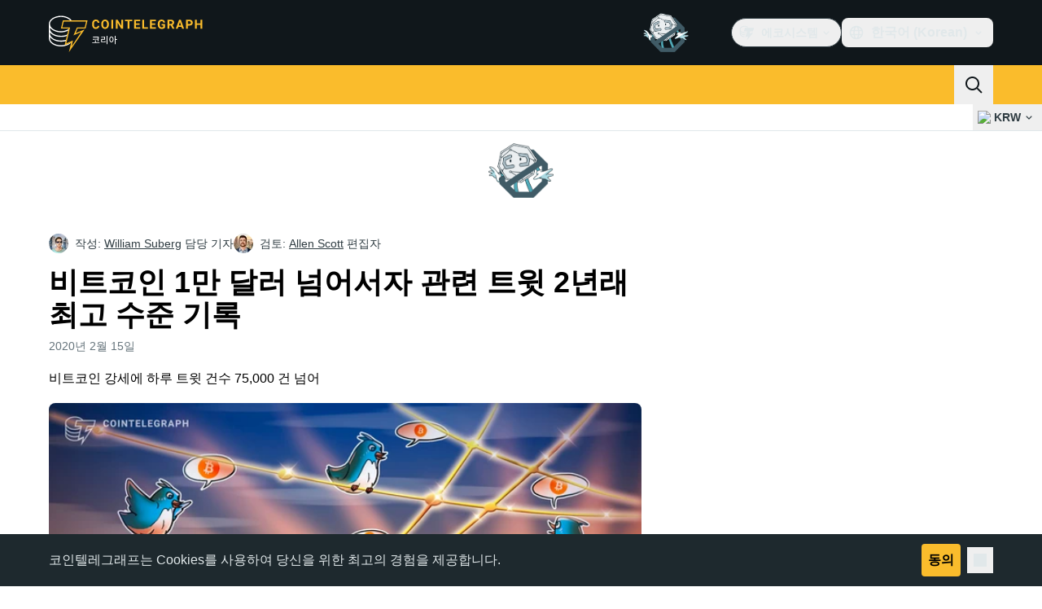

--- FILE ---
content_type: text/javascript; charset=utf-8
request_url: https://kr.cointelegraph.com/_duck/ducklings/6cUrTxac.js
body_size: 2626
content:
import{L as S,l as m,d as E,_ as A,bE as L,N as C,a1 as W,b8 as U,a2 as G,a3 as J,bn as N,at as X,a4 as Y}from"./BQPnIqZ_.js";import{i as M,s as Z,o as O,A as j,a as b,N as z,u as P,E as ee,T as te}from"./DiPFtPSx.js";import{w as le}from"./BAh8pmbC.js";import{c as h,p as ae,u as oe,f as ne}from"./DifiP4Nk.js";import{f as ue,u as ie}from"./BKc4UPUb.js";import{l as re,i as V,t as se}from"./CkkZXkhO.js";import{w as de,h as ve,O as pe}from"./C9zeVl3o.js";try{let t=typeof window<"u"?window:typeof global<"u"?global:typeof globalThis<"u"?globalThis:typeof self<"u"?self:{},n=new t.Error().stack;n&&(t._sentryDebugIds=t._sentryDebugIds||{},t._sentryDebugIds[n]="7c794ce4-200a-479e-a99e-c4953fd2409d",t._sentryDebugIdIdentifier="sentry-dbid-7c794ce4-200a-479e-a99e-c4953fd2409d")}catch{}function fe(t,n,i){let x=S(i==null?void 0:i.value),s=m(()=>t.value!==void 0);return[m(()=>s.value?t.value:x.value),function(v){return s.value||(x.value=v),n==null?void 0:n(v)}]}function _(t={},n=null,i=[]){for(let[x,s]of Object.entries(t))q(i,K(n,x),s);return i}function K(t,n){return t?t+"["+n+"]":n}function q(t,n,i){if(Array.isArray(i))for(let[x,s]of i.entries())q(t,K(n,x.toString()),s);else i instanceof Date?t.push([n,i.toISOString()]):typeof i=="boolean"?t.push([n,i?"1":"0"]):typeof i=="string"?t.push([n,i]):typeof i=="number"?t.push([n,`${i}`]):i==null?t.push([n,""]):_(i,n,t)}function ce(t,n){return t===n}var be=(t=>(t[t.Open=0]="Open",t[t.Closed=1]="Closed",t))(be||{}),me=(t=>(t[t.Single=0]="Single",t[t.Multi=1]="Multi",t))(me||{}),ge=(t=>(t[t.Pointer=0]="Pointer",t[t.Other=1]="Other",t))(ge||{});function xe(t){requestAnimationFrame(()=>requestAnimationFrame(t))}let H=Symbol("ListboxContext");function B(t){let n=Y(H,null);if(n===null){let i=new Error(`<${t} /> is missing a parent <Listbox /> component.`);throw Error.captureStackTrace&&Error.captureStackTrace(i,B),i}return n}let De=E({name:"Listbox",emits:{"update:modelValue":t=>!0},props:{as:{type:[Object,String],default:"template"},disabled:{type:[Boolean],default:!1},by:{type:[String,Function],default:()=>ce},horizontal:{type:[Boolean],default:!1},modelValue:{type:[Object,String,Number,Boolean],default:void 0},defaultValue:{type:[Object,String,Number,Boolean],default:void 0},form:{type:String,optional:!0},name:{type:String,optional:!0},multiple:{type:[Boolean],default:!1}},inheritAttrs:!1,setup(t,{slots:n,attrs:i,emit:x}){let s=S(1),v=S(null),e=S(null),g=S(null),p=S([]),f=S(""),c=S(null),a=S(1);function u(l=o=>o){let o=c.value!==null?p.value[c.value]:null,r=pe(l(p.value.slice()),y=>O(y.dataRef.domRef)),d=o?r.indexOf(o):null;return d===-1&&(d=null),{options:r,activeOptionIndex:d}}let w=m(()=>t.multiple?1:0),[D,R]=fe(m(()=>t.modelValue),l=>x("update:modelValue",l),m(()=>t.defaultValue)),T=m(()=>D.value===void 0?P(w.value,{1:[],0:void 0}):D.value),I={listboxState:s,value:T,mode:w,compare(l,o){if(typeof t.by=="string"){let r=t.by;return(l==null?void 0:l[r])===(o==null?void 0:o[r])}return t.by(l,o)},orientation:m(()=>t.horizontal?"horizontal":"vertical"),labelRef:v,buttonRef:e,optionsRef:g,disabled:m(()=>t.disabled),options:p,searchQuery:f,activeOptionIndex:c,activationTrigger:a,closeListbox(){t.disabled||s.value!==1&&(s.value=1,c.value=null)},openListbox(){t.disabled||s.value!==0&&(s.value=0)},goToOption(l,o,r){if(t.disabled||s.value===1)return;let d=u(),y=ne(l===h.Specific?{focus:h.Specific,id:o}:{focus:l},{resolveItems:()=>d.options,resolveActiveIndex:()=>d.activeOptionIndex,resolveId:k=>k.id,resolveDisabled:k=>k.dataRef.disabled});f.value="",c.value=y,a.value=r??1,p.value=d.options},search(l){if(t.disabled||s.value===1)return;let o=f.value!==""?0:1;f.value+=l.toLowerCase();let r=(c.value!==null?p.value.slice(c.value+o).concat(p.value.slice(0,c.value+o)):p.value).find(y=>y.dataRef.textValue.startsWith(f.value)&&!y.dataRef.disabled),d=r?p.value.indexOf(r):-1;d===-1||d===c.value||(c.value=d,a.value=1)},clearSearch(){t.disabled||s.value!==1&&f.value!==""&&(f.value="")},registerOption(l,o){let r=u(d=>[...d,{id:l,dataRef:o}]);p.value=r.options,c.value=r.activeOptionIndex},unregisterOption(l){let o=u(r=>{let d=r.findIndex(y=>y.id===l);return d!==-1&&r.splice(d,1),r});p.value=o.options,c.value=o.activeOptionIndex,a.value=1},theirOnChange(l){t.disabled||R(l)},select(l){t.disabled||R(P(w.value,{0:()=>l,1:()=>{let o=L(I.value.value).slice(),r=L(l),d=o.findIndex(y=>I.compare(r,L(y)));return d===-1?o.push(r):o.splice(d,1),o}}))}};le([e,g],(l,o)=>{var r;I.closeListbox(),de(o,ve.Loose)||(l.preventDefault(),(r=O(e))==null||r.focus())},m(()=>s.value===0)),J(H,I),se(m(()=>P(s.value,{0:V.Open,1:V.Closed})));let $=m(()=>{var l;return(l=O(e))==null?void 0:l.closest("form")});return C(()=>{U([$],()=>{if(!$.value||t.defaultValue===void 0)return;function l(){I.theirOnChange(t.defaultValue)}return $.value.addEventListener("reset",l),()=>{var o;(o=$.value)==null||o.removeEventListener("reset",l)}},{immediate:!0})}),()=>{let{name:l,modelValue:o,disabled:r,form:d,...y}=t,k={open:s.value===0,disabled:r,value:T.value};return N(X,[...l!=null&&T.value!=null?_({[l]:T.value}).map(([F,Q])=>N(ue,ee({features:ie.Hidden,key:F,as:"input",type:"hidden",hidden:!0,readOnly:!0,form:d,disabled:r,name:F,value:Q}))):[],j({ourProps:{},theirProps:{...i,...te(y,["defaultValue","onUpdate:modelValue","horizontal","multiple","by"])},slot:k,slots:n,attrs:i,name:"Listbox"})])}}}),Ie=E({name:"ListboxButton",props:{as:{type:[Object,String],default:"button"},id:{type:String,default:null}},setup(t,{attrs:n,slots:i,expose:x}){var s;let v=(s=t.id)!=null?s:`headlessui-listbox-button-${M()}`,e=B("ListboxButton");x({el:e.buttonRef,$el:e.buttonRef});function g(a){switch(a.key){case b.Space:case b.Enter:case b.ArrowDown:a.preventDefault(),e.openListbox(),A(()=>{var u;(u=O(e.optionsRef))==null||u.focus({preventScroll:!0}),e.value.value||e.goToOption(h.First)});break;case b.ArrowUp:a.preventDefault(),e.openListbox(),A(()=>{var u;(u=O(e.optionsRef))==null||u.focus({preventScroll:!0}),e.value.value||e.goToOption(h.Last)});break}}function p(a){switch(a.key){case b.Space:a.preventDefault();break}}function f(a){e.disabled.value||(e.listboxState.value===0?(e.closeListbox(),A(()=>{var u;return(u=O(e.buttonRef))==null?void 0:u.focus({preventScroll:!0})})):(a.preventDefault(),e.openListbox(),xe(()=>{var u;return(u=O(e.optionsRef))==null?void 0:u.focus({preventScroll:!0})})))}let c=Z(m(()=>({as:t.as,type:n.type})),e.buttonRef);return()=>{var a,u;let w={open:e.listboxState.value===0,disabled:e.disabled.value,value:e.value.value},{...D}=t,R={ref:e.buttonRef,id:v,type:c.value,"aria-haspopup":"listbox","aria-controls":(a=O(e.optionsRef))==null?void 0:a.id,"aria-expanded":e.listboxState.value===0,"aria-labelledby":e.labelRef.value?[(u=O(e.labelRef))==null?void 0:u.id,v].join(" "):void 0,disabled:e.disabled.value===!0?!0:void 0,onKeydown:g,onKeyup:p,onClick:f};return j({ourProps:R,theirProps:D,slot:w,attrs:n,slots:i,name:"ListboxButton"})}}}),Pe=E({name:"ListboxOptions",props:{as:{type:[Object,String],default:"ul"},static:{type:Boolean,default:!1},unmount:{type:Boolean,default:!0},id:{type:String,default:null}},setup(t,{attrs:n,slots:i,expose:x}){var s;let v=(s=t.id)!=null?s:`headlessui-listbox-options-${M()}`,e=B("ListboxOptions"),g=S(null);x({el:e.optionsRef,$el:e.optionsRef});function p(a){switch(g.value&&clearTimeout(g.value),a.key){case b.Space:if(e.searchQuery.value!=="")return a.preventDefault(),a.stopPropagation(),e.search(a.key);case b.Enter:if(a.preventDefault(),a.stopPropagation(),e.activeOptionIndex.value!==null){let u=e.options.value[e.activeOptionIndex.value];e.select(u.dataRef.value)}e.mode.value===0&&(e.closeListbox(),A(()=>{var u;return(u=O(e.buttonRef))==null?void 0:u.focus({preventScroll:!0})}));break;case P(e.orientation.value,{vertical:b.ArrowDown,horizontal:b.ArrowRight}):return a.preventDefault(),a.stopPropagation(),e.goToOption(h.Next);case P(e.orientation.value,{vertical:b.ArrowUp,horizontal:b.ArrowLeft}):return a.preventDefault(),a.stopPropagation(),e.goToOption(h.Previous);case b.Home:case b.PageUp:return a.preventDefault(),a.stopPropagation(),e.goToOption(h.First);case b.End:case b.PageDown:return a.preventDefault(),a.stopPropagation(),e.goToOption(h.Last);case b.Escape:a.preventDefault(),a.stopPropagation(),e.closeListbox(),A(()=>{var u;return(u=O(e.buttonRef))==null?void 0:u.focus({preventScroll:!0})});break;case b.Tab:a.preventDefault(),a.stopPropagation();break;default:a.key.length===1&&(e.search(a.key),g.value=setTimeout(()=>e.clearSearch(),350));break}}let f=re(),c=m(()=>f!==null?(f.value&V.Open)===V.Open:e.listboxState.value===0);return()=>{var a,u;let w={open:e.listboxState.value===0},{...D}=t,R={"aria-activedescendant":e.activeOptionIndex.value===null||(a=e.options.value[e.activeOptionIndex.value])==null?void 0:a.id,"aria-multiselectable":e.mode.value===1?!0:void 0,"aria-labelledby":(u=O(e.buttonRef))==null?void 0:u.id,"aria-orientation":e.orientation.value,id:v,onKeydown:p,role:"listbox",tabIndex:0,ref:e.optionsRef};return j({ourProps:R,theirProps:D,slot:w,attrs:n,slots:i,features:z.RenderStrategy|z.Static,visible:c.value,name:"ListboxOptions"})}}}),Te=E({name:"ListboxOption",props:{as:{type:[Object,String],default:"li"},value:{type:[Object,String,Number,Boolean]},disabled:{type:Boolean,default:!1},id:{type:String,default:null}},setup(t,{slots:n,attrs:i,expose:x}){var s;let v=(s=t.id)!=null?s:`headlessui-listbox-option-${M()}`,e=B("ListboxOption"),g=S(null);x({el:g,$el:g});let p=m(()=>e.activeOptionIndex.value!==null?e.options.value[e.activeOptionIndex.value].id===v:!1),f=m(()=>P(e.mode.value,{0:()=>e.compare(L(e.value.value),L(t.value)),1:()=>L(e.value.value).some(l=>e.compare(L(l),L(t.value)))})),c=m(()=>P(e.mode.value,{1:()=>{var l;let o=L(e.value.value);return((l=e.options.value.find(r=>o.some(d=>e.compare(L(d),L(r.dataRef.value)))))==null?void 0:l.id)===v},0:()=>f.value})),a=ae(g),u=m(()=>({disabled:t.disabled,value:t.value,get textValue(){return a()},domRef:g}));C(()=>e.registerOption(v,u)),W(()=>e.unregisterOption(v)),C(()=>{U([e.listboxState,f],()=>{e.listboxState.value===0&&f.value&&P(e.mode.value,{1:()=>{c.value&&e.goToOption(h.Specific,v)},0:()=>{e.goToOption(h.Specific,v)}})},{immediate:!0})}),G(()=>{e.listboxState.value===0&&p.value&&e.activationTrigger.value!==0&&A(()=>{var l,o;return(o=(l=O(g))==null?void 0:l.scrollIntoView)==null?void 0:o.call(l,{block:"nearest"})})});function w(l){if(t.disabled)return l.preventDefault();e.select(t.value),e.mode.value===0&&(e.closeListbox(),A(()=>{var o;return(o=O(e.buttonRef))==null?void 0:o.focus({preventScroll:!0})}))}function D(){if(t.disabled)return e.goToOption(h.Nothing);e.goToOption(h.Specific,v)}let R=oe();function T(l){R.update(l)}function I(l){R.wasMoved(l)&&(t.disabled||p.value||e.goToOption(h.Specific,v,0))}function $(l){R.wasMoved(l)&&(t.disabled||p.value&&e.goToOption(h.Nothing))}return()=>{let{disabled:l}=t,o={active:p.value,selected:f.value,disabled:l},{value:r,disabled:d,...y}=t,k={id:v,ref:g,role:"option",tabIndex:l===!0?void 0:-1,"aria-disabled":l===!0?!0:void 0,"aria-selected":f.value,disabled:void 0,onClick:w,onFocus:D,onPointerenter:T,onMouseenter:T,onPointermove:I,onMousemove:I,onPointerleave:$,onMouseleave:$};return j({ourProps:k,theirProps:y,slot:o,attrs:i,slots:n,name:"ListboxOption"})}}});export{Pe as A,Te as F,De as I,Ie as j};


--- FILE ---
content_type: image/svg+xml
request_url: https://kr.cointelegraph.com/_duck/img/site-logo/kr.svg
body_size: 2433
content:
<svg width="192" height="48" viewBox="0 0 192 48" fill="none" xmlns="http://www.w3.org/2000/svg">
<g clip-path="url(#clip0_2413_19147)">
<path d="M62.0899 15.6357C62.0046 16.8347 61.5687 17.7785 60.7821 18.4683C59.9955 19.1574 58.959 19.5016 57.6726 19.5016C56.2663 19.5016 55.1585 19.0208 54.3528 18.0584C53.5464 17.0968 53.1428 15.776 53.1428 14.0969V13.4153C53.1428 12.3439 53.3288 11.3994 53.7008 10.5826C54.0727 9.76658 54.6042 9.13943 55.2945 8.70341C55.9855 8.26664 56.7882 8.04863 57.7035 8.04863C58.9693 8.04863 59.9896 8.39356 60.7637 9.08268C61.5371 9.77106 61.984 10.7387 62.1053 11.984H59.8441C59.789 11.2643 59.5912 10.7424 59.2523 10.4184C58.9127 10.0943 58.3967 9.93233 57.7035 9.93233C56.9492 9.93233 56.3854 10.2063 56.0112 10.7551C55.6363 11.3038 55.4444 12.155 55.4342 13.3085V14.1507C55.4342 15.355 55.6143 16.2352 55.973 16.7914C56.3332 17.3477 56.8992 17.6261 57.6733 17.6261C58.3717 17.6261 58.8929 17.4641 59.2369 17.1401C59.5817 16.8161 59.7787 16.3144 59.8287 15.6357H62.0899ZM73.7664 14.0282C73.7664 15.1257 73.5752 16.0874 73.193 16.9139C72.8115 17.7411 72.2653 18.3787 71.5537 18.8282C70.8428 19.2769 70.0276 19.5016 69.108 19.5016C68.1986 19.5016 67.3871 19.2799 66.6733 18.8357C65.9602 18.3914 65.4067 17.7575 65.0149 16.9333C64.6231 16.109 64.4246 15.1608 64.4194 14.0887V13.5377C64.4194 12.4402 64.6142 11.4748 65.0038 10.6409C65.3935 9.80615 65.9433 9.16556 66.6549 8.71834C67.3658 8.27187 68.1788 8.04863 69.0933 8.04863C70.0077 8.04863 70.8208 8.27261 71.5316 8.71834C72.2425 9.16556 72.7931 9.80615 73.182 10.6401C73.5716 11.4748 73.7664 12.438 73.7664 13.5302V14.0282ZM71.475 13.5228C71.475 12.3536 71.2692 11.4659 70.8575 10.8581C70.4451 10.2511 69.8571 9.94726 69.0933 9.94726C68.3339 9.94726 67.7488 10.2474 67.3364 10.8469C66.9247 11.4465 66.7159 12.3252 66.7115 13.4847V14.0282C66.7115 15.1661 66.9173 16.0493 67.329 16.6765C67.7407 17.3044 68.3339 17.6187 69.108 17.6187C69.8666 17.6187 70.4496 17.3163 70.8575 16.7115C71.2641 16.1068 71.4699 15.225 71.475 14.0663V13.5228ZM78.9893 19.3486H76.7281V8.20169H78.9893V19.3486ZM91.1863 19.3486H88.9244L84.5225 12.0146V19.3486H82.2613V8.20169H84.5225L88.9325 15.5513V8.20169H91.1863V19.3486ZM102.381 10.0622H99.0189V19.3486H96.7577V10.0622H93.4409V8.20169H102.381V10.0622ZM111.449 14.518H107.107V17.5037H112.202V19.3486H104.845V8.20169H112.188V10.0622H107.107V12.7187H111.449V14.518ZM116.967 17.5037H121.768V19.3486H114.705V8.20169H116.967V17.5037ZM130.844 14.5173H126.503V17.5037H131.598V19.3486H124.241V8.20169H131.583V10.0622H126.503V12.7187H130.844V14.5173ZM142.785 17.9397C142.377 18.4347 141.802 18.8192 141.058 19.0917C140.315 19.365 139.491 19.5024 138.586 19.5024C137.636 19.5024 136.803 19.2911 136.087 18.87C135.371 18.4489 134.818 17.8382 134.429 17.0363C134.039 16.2352 133.84 15.2937 133.829 14.2119V13.4533C133.829 12.3409 134.014 11.3778 134.384 10.564C134.753 9.75015 135.286 9.12673 135.981 8.69594C136.677 8.2644 137.492 8.04863 138.428 8.04863C139.729 8.04863 140.747 8.3637 141.48 8.99458C142.214 9.62472 142.649 10.5423 142.785 11.7466H140.583C140.483 11.1082 140.26 10.6416 139.916 10.3452C139.572 10.0495 139.098 9.90172 138.495 9.90172C137.726 9.90172 137.141 10.1951 136.738 10.782C136.337 11.3688 136.133 12.2416 136.128 13.4003V14.1119C136.128 15.281 136.347 16.1635 136.784 16.7608C137.221 17.3581 137.862 17.6568 138.706 17.6568C139.555 17.6568 140.162 17.4731 140.523 17.1058V15.184H138.465V13.4922H142.785V17.9397ZM149.855 15.2683H148.054V19.3486H145.792V8.20169H149.87C151.166 8.20169 152.167 8.4951 152.87 9.08268C153.574 9.66952 153.925 10.4983 153.925 11.5704C153.925 12.3312 153.763 12.9651 153.439 13.4728C153.115 13.9804 152.623 14.3851 151.965 14.686L154.34 19.2411V19.3486H151.912L149.855 15.2683ZM148.054 13.4078H149.877C150.445 13.4078 150.885 13.2607 151.196 12.9673C151.508 12.6739 151.664 12.27 151.664 11.7541C151.664 11.2284 151.517 10.8148 151.223 10.5139C150.929 10.2131 150.478 10.0622 149.87 10.0622H148.053L148.054 13.4078ZM163.016 17.0513H159.051L158.298 19.3486H155.893L159.979 8.20169H162.074L166.182 19.3486H163.778L163.016 17.0513ZM159.662 15.1922H162.405L161.026 11.0186L159.662 15.1922ZM170.645 15.4214V19.3486H168.383V8.20169H172.665C173.489 8.20169 174.213 8.35474 174.839 8.6616C175.465 8.96771 175.946 9.40223 176.283 9.96667C176.62 10.5304 176.788 11.1724 176.788 11.8922C176.788 12.9845 176.42 13.8453 175.684 14.4754C174.947 15.1063 173.928 15.4214 172.627 15.4214H170.645ZM170.645 13.5609H172.665C173.263 13.5609 173.719 13.4182 174.033 13.1323C174.347 12.8463 174.504 12.438 174.504 11.9079C174.504 11.3613 174.346 10.9193 174.029 10.5826C173.713 10.2467 173.275 10.0727 172.718 10.0622H170.645V13.5609ZM188.449 19.3486H186.188V14.5718H181.779V19.3486H179.517V8.20169H181.779V12.7187H186.188V8.20169H188.449V19.3486Z" fill="#FABC2C"/>
<path d="M27.9204 35.8608L19.8932 39.3107V38.9657C18.3455 39.3575 16.6309 39.5832 15.0069 39.6558C7.45781 39.5832 1.46582 35.6774 1.39609 31.0298V29.3044C3.87556 32.8687 8.92291 35.2569 15.0069 35.1706C17.0651 35.2569 19.1707 34.9348 20.9399 34.4805L21.638 32.7551C19.5395 33.3741 17.2491 33.8047 15.0069 33.7903C7.45781 33.8047 1.46582 29.899 1.39609 25.1651V23.7848C3.87556 27.0795 8.91213 29.4684 15.0069 29.3052C17.7488 29.4684 20.4302 28.8983 22.6847 27.9249L23.0341 26.1995C20.8314 27.3483 17.9767 28.0155 15.0069 27.9249C7.45781 28.0155 1.46582 24.1097 1.39609 19.2996V17.9193C3.87556 21.2909 8.92291 23.6791 15.0069 23.7848C18.4648 23.6791 21.7429 22.7754 24.4302 21.3693L24.7796 19.2989C22.3403 21.086 18.7797 22.2377 15.0069 22.4045C7.45781 22.2377 1.46654 18.3312 1.39609 13.4341C1.46582 8.77643 7.45781 4.87067 15.0069 4.80885C19.5072 4.87067 23.6868 6.43067 26.1756 8.94896L26.4179 9.34795L28.1778 9.35514L27.9204 8.94896C25.4453 5.62336 20.4949 3.42857 15.0069 3.42857C6.65408 3.42857 0 7.97989 0 13.4341V31.3749C0.293309 36.699 6.7957 41.0354 15.0069 41.0354C20.4302 41.0354 25.3043 38.9268 27.9204 35.8608Z" fill="white"/>
<path d="M24.655 48L27.4731 36.1605L19.3718 39.6429L24.3034 19.0983H14.7925L17.2583 9H47.5496L45.0838 19.0983H35.222L33.1085 24.6697L44.027 20.1429L24.655 48ZM29.5866 33.7228L28.1776 40.6874L39.8006 23.2772L30.2904 27.4562L34.5175 17.7058H44.027L45.7883 10.3932H18.3151L16.5538 17.7058H26.064L21.4847 37.2058L29.5866 33.7242V33.7228Z" fill="#FABC2C"/>
<path d="M61.2022 30.4307V29.1069H54.2228V29.9314H60.1802V30.8836C60.1802 31.1275 60.1802 31.3714 60.1686 31.6036L53.9557 31.8707L54.1067 32.7185L60.1222 32.4049C60.0525 33.3456 59.9131 34.1236 59.797 34.6694L60.7841 34.7856C61.0512 33.6127 61.1906 32.0682 61.2022 30.4307Z" fill="white"/>
<path d="M53.1428 36.8178H62.3054V35.9933H57.6602V33.4036H56.6267V35.9933H53.1428V36.8178Z" fill="white"/>
<path d="M70.2138 35.494L70.1093 34.6462C68.8783 34.8785 66.9157 34.9598 65.4989 34.9598H65.197V32.6604H68.9944V28.9907H64.1286V29.8269H67.9725V31.8359H64.1751V35.8307H65.4409C67.4964 35.8075 69.157 35.6682 70.2138 35.494Z" fill="white"/>
<path d="M72.0254 28.0733H70.9919V38.223H72.0254V28.0733Z" fill="white"/>
<path d="M82.0009 32.9507H83.6267V32.103H82.0009V28.0733H80.9673V38.223H82.0009V32.9507Z" fill="white"/>
<path fill-rule="evenodd" clip-rule="evenodd" d="M76.8912 28.7933C75.1028 28.7933 74.3131 30.3727 74.3131 32.3817C74.3131 34.3907 75.1028 35.9701 76.8912 35.9701C78.6796 35.9701 79.4577 34.3907 79.4577 32.3933C79.4577 30.3727 78.6796 28.7933 76.8912 28.7933ZM76.8912 29.6759C77.9131 29.6759 78.4473 30.814 78.4473 32.3933C78.4473 33.9494 77.9131 35.0875 76.8912 35.0875C75.8693 35.0875 75.3467 33.9494 75.3467 32.3933C75.3467 30.814 75.8693 29.6759 76.8912 29.6759Z" fill="white"/>
</g>
<defs>
<clipPath id="clip0_2413_19147">
<rect width="192" height="48" fill="white"/>
</clipPath>
</defs>
</svg>


--- FILE ---
content_type: text/javascript; charset=utf-8
request_url: https://kr.cointelegraph.com/_duck/ducklings/BR31v_KR.js
body_size: -860
content:
import"./BQPnIqZ_.js";try{let e=typeof window<"u"?window:typeof global<"u"?global:typeof globalThis<"u"?globalThis:typeof self<"u"?self:{},n=new e.Error().stack;n&&(e._sentryDebugIds=e._sentryDebugIds||{},e._sentryDebugIds[n]="9a1fa312-df74-460d-8b06-9c921cf27ea3",e._sentryDebugIdIdentifier="sentry-dbid-9a1fa312-df74-460d-8b06-9c921cf27ea3")}catch{}const d=e=>void 0;export{d as g};
